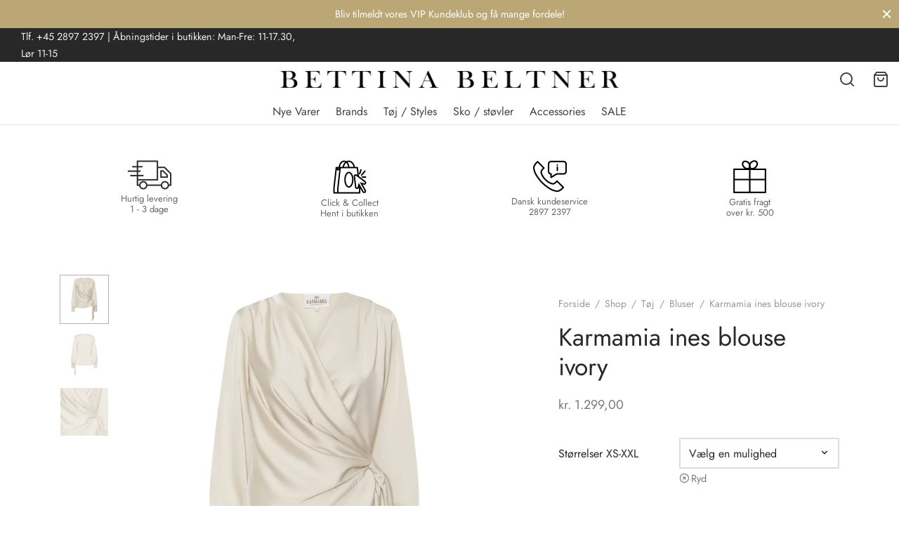

--- FILE ---
content_type: text/html; charset=UTF-8
request_url: https://www.bettinabeltner.dk/shop/maerker/karmamia-1/karmamia-ines-blouse-pearl-9/?seraph_accel_gf=1769064449200
body_size: 2253
content:
<!DOCTYPE html>
<html> <head><meta name="robots" content="noindex"><meta http-equiv="Content-Type" content="text/html;charset=UTF-8"></head> <body><form class="variations_form cart" action="https://www.bettinabeltner.dk/shop/maerker/karmamia-1/karmamia-ines-blouse-pearl-9/" method="post" enctype="multipart/form-data" data-product_id="271744" data-product_variations='[{"attributes":{"attribute_pa_sizes":"xs"},"availability_html":"&lt;p class=\"stock in-stock\"&gt;P\u00e5 lager&lt;\/p&gt;\n","backorders_allowed":false,"dimensions":{"length":"","width":"","height":""},"dimensions_html":"N\/A","display_price":1299,"display_regular_price":1299,"image":{"title":"KARMAMIA INES BLOUSE IVORY-0","caption":"","url":"https:\/\/www.bettinabeltner.dk\/wp-content\/uploads\/2020\/10\/pearl-ines-blouse.jpg","alt":"KARMAMIA INES BLOUSE IVORY-0","src":"https:\/\/www.bettinabeltner.dk\/wp-content\/uploads\/2020\/10\/pearl-ines-blouse-900x900.jpg","srcset":"https:\/\/www.bettinabeltner.dk\/wp-content\/uploads\/2020\/10\/pearl-ines-blouse-900x900.jpg 900w, https:\/\/www.bettinabeltner.dk\/wp-content\/uploads\/2020\/10\/pearl-ines-blouse-332x332.jpg 332w, https:\/\/www.bettinabeltner.dk\/wp-content\/uploads\/2020\/10\/pearl-ines-blouse-100x100.jpg 100w, https:\/\/www.bettinabeltner.dk\/wp-content\/uploads\/2020\/10\/pearl-ines-blouse.jpg 2000w","sizes":"(max-width: 900px) 100vw, 900px","full_src":"https:\/\/www.bettinabeltner.dk\/wp-content\/uploads\/2020\/10\/pearl-ines-blouse.jpg","full_src_w":2000,"full_src_h":2000,"gallery_thumbnail_src":"https:\/\/www.bettinabeltner.dk\/wp-content\/uploads\/2020\/10\/pearl-ines-blouse.jpg","gallery_thumbnail_src_w":150,"gallery_thumbnail_src_h":150,"thumb_src":"https:\/\/www.bettinabeltner.dk\/wp-content\/uploads\/2020\/10\/pearl-ines-blouse-332x332.jpg","thumb_src_w":332,"thumb_src_h":332,"src_w":900,"src_h":900},"image_id":271741,"is_downloadable":false,"is_in_stock":true,"is_purchasable":true,"is_sold_individually":"no","is_virtual":false,"max_qty":29,"min_qty":1,"price_html":"","sku":"KARMAMIAINESBLOUSEIVORY-XS","variation_description":"&lt;div class=\"entry-content\"&gt;&lt;\/div&gt;","variation_id":271745,"variation_is_active":true,"variation_is_visible":true,"weight":"","weight_html":"N\/A"},{"attributes":{"attribute_pa_sizes":"s"},"availability_html":"&lt;p class=\"stock in-stock\"&gt;P\u00e5 lager&lt;\/p&gt;\n","backorders_allowed":false,"dimensions":{"length":"","width":"","height":""},"dimensions_html":"N\/A","display_price":1299,"display_regular_price":1299,"image":{"title":"KARMAMIA INES BLOUSE IVORY-0","caption":"","url":"https:\/\/www.bettinabeltner.dk\/wp-content\/uploads\/2020\/10\/pearl-ines-blouse.jpg","alt":"KARMAMIA INES BLOUSE IVORY-0","src":"https:\/\/www.bettinabeltner.dk\/wp-content\/uploads\/2020\/10\/pearl-ines-blouse-900x900.jpg","srcset":"https:\/\/www.bettinabeltner.dk\/wp-content\/uploads\/2020\/10\/pearl-ines-blouse-900x900.jpg 900w, https:\/\/www.bettinabeltner.dk\/wp-content\/uploads\/2020\/10\/pearl-ines-blouse-332x332.jpg 332w, https:\/\/www.bettinabeltner.dk\/wp-content\/uploads\/2020\/10\/pearl-ines-blouse-100x100.jpg 100w, https:\/\/www.bettinabeltner.dk\/wp-content\/uploads\/2020\/10\/pearl-ines-blouse.jpg 2000w","sizes":"(max-width: 900px) 100vw, 900px","full_src":"https:\/\/www.bettinabeltner.dk\/wp-content\/uploads\/2020\/10\/pearl-ines-blouse.jpg","full_src_w":2000,"full_src_h":2000,"gallery_thumbnail_src":"https:\/\/www.bettinabeltner.dk\/wp-content\/uploads\/2020\/10\/pearl-ines-blouse.jpg","gallery_thumbnail_src_w":150,"gallery_thumbnail_src_h":150,"thumb_src":"https:\/\/www.bettinabeltner.dk\/wp-content\/uploads\/2020\/10\/pearl-ines-blouse-332x332.jpg","thumb_src_w":332,"thumb_src_h":332,"src_w":900,"src_h":900},"image_id":271741,"is_downloadable":false,"is_in_stock":true,"is_purchasable":true,"is_sold_individually":"no","is_virtual":false,"max_qty":25,"min_qty":1,"price_html":"","sku":"KARMAMIAINESBLOUSEIVORY-S","variation_description":"&lt;div class=\"entry-content\"&gt;&lt;\/div&gt;","variation_id":271746,"variation_is_active":true,"variation_is_visible":true,"weight":"","weight_html":"N\/A"},{"attributes":{"attribute_pa_sizes":"m"},"availability_html":"&lt;p class=\"stock in-stock\"&gt;P\u00e5 lager&lt;\/p&gt;\n","backorders_allowed":false,"dimensions":{"length":"","width":"","height":""},"dimensions_html":"N\/A","display_price":1299,"display_regular_price":1299,"image":{"title":"KARMAMIA INES BLOUSE IVORY-0","caption":"","url":"https:\/\/www.bettinabeltner.dk\/wp-content\/uploads\/2020\/10\/pearl-ines-blouse.jpg","alt":"KARMAMIA INES BLOUSE IVORY-0","src":"https:\/\/www.bettinabeltner.dk\/wp-content\/uploads\/2020\/10\/pearl-ines-blouse-900x900.jpg","srcset":"https:\/\/www.bettinabeltner.dk\/wp-content\/uploads\/2020\/10\/pearl-ines-blouse-900x900.jpg 900w, https:\/\/www.bettinabeltner.dk\/wp-content\/uploads\/2020\/10\/pearl-ines-blouse-332x332.jpg 332w, https:\/\/www.bettinabeltner.dk\/wp-content\/uploads\/2020\/10\/pearl-ines-blouse-100x100.jpg 100w, https:\/\/www.bettinabeltner.dk\/wp-content\/uploads\/2020\/10\/pearl-ines-blouse.jpg 2000w","sizes":"(max-width: 900px) 100vw, 900px","full_src":"https:\/\/www.bettinabeltner.dk\/wp-content\/uploads\/2020\/10\/pearl-ines-blouse.jpg","full_src_w":2000,"full_src_h":2000,"gallery_thumbnail_src":"https:\/\/www.bettinabeltner.dk\/wp-content\/uploads\/2020\/10\/pearl-ines-blouse.jpg","gallery_thumbnail_src_w":150,"gallery_thumbnail_src_h":150,"thumb_src":"https:\/\/www.bettinabeltner.dk\/wp-content\/uploads\/2020\/10\/pearl-ines-blouse-332x332.jpg","thumb_src_w":332,"thumb_src_h":332,"src_w":900,"src_h":900},"image_id":271741,"is_downloadable":false,"is_in_stock":true,"is_purchasable":true,"is_sold_individually":"no","is_virtual":false,"max_qty":21,"min_qty":1,"price_html":"","sku":"KARMAMIAINESBLOUSEIVORY-M","variation_description":"&lt;div class=\"entry-content\"&gt;&lt;\/div&gt;","variation_id":271747,"variation_is_active":true,"variation_is_visible":true,"weight":"","weight_html":"N\/A"},{"attributes":{"attribute_pa_sizes":"l"},"availability_html":"&lt;p class=\"stock in-stock\"&gt;P\u00e5 lager&lt;\/p&gt;\n","backorders_allowed":false,"dimensions":{"length":"","width":"","height":""},"dimensions_html":"N\/A","display_price":1299,"display_regular_price":1299,"image":{"title":"KARMAMIA INES BLOUSE IVORY-0","caption":"","url":"https:\/\/www.bettinabeltner.dk\/wp-content\/uploads\/2020\/10\/pearl-ines-blouse.jpg","alt":"KARMAMIA INES BLOUSE IVORY-0","src":"https:\/\/www.bettinabeltner.dk\/wp-content\/uploads\/2020\/10\/pearl-ines-blouse-900x900.jpg","srcset":"https:\/\/www.bettinabeltner.dk\/wp-content\/uploads\/2020\/10\/pearl-ines-blouse-900x900.jpg 900w, https:\/\/www.bettinabeltner.dk\/wp-content\/uploads\/2020\/10\/pearl-ines-blouse-332x332.jpg 332w, https:\/\/www.bettinabeltner.dk\/wp-content\/uploads\/2020\/10\/pearl-ines-blouse-100x100.jpg 100w, https:\/\/www.bettinabeltner.dk\/wp-content\/uploads\/2020\/10\/pearl-ines-blouse.jpg 2000w","sizes":"(max-width: 900px) 100vw, 900px","full_src":"https:\/\/www.bettinabeltner.dk\/wp-content\/uploads\/2020\/10\/pearl-ines-blouse.jpg","full_src_w":2000,"full_src_h":2000,"gallery_thumbnail_src":"https:\/\/www.bettinabeltner.dk\/wp-content\/uploads\/2020\/10\/pearl-ines-blouse.jpg","gallery_thumbnail_src_w":150,"gallery_thumbnail_src_h":150,"thumb_src":"https:\/\/www.bettinabeltner.dk\/wp-content\/uploads\/2020\/10\/pearl-ines-blouse-332x332.jpg","thumb_src_w":332,"thumb_src_h":332,"src_w":900,"src_h":900},"image_id":271741,"is_downloadable":false,"is_in_stock":true,"is_purchasable":true,"is_sold_individually":"no","is_virtual":false,"max_qty":22,"min_qty":1,"price_html":"","sku":"KARMAMIAINESBLOUSEIVORY-L","variation_description":"&lt;div class=\"entry-content\"&gt;&lt;\/div&gt;","variation_id":271748,"variation_is_active":true,"variation_is_visible":true,"weight":"","weight_html":"N\/A"},{"attributes":{"attribute_pa_sizes":"xl"},"availability_html":"&lt;p class=\"stock in-stock\"&gt;P\u00e5 lager&lt;\/p&gt;\n","backorders_allowed":false,"dimensions":{"length":"","width":"","height":""},"dimensions_html":"N\/A","display_price":1299,"display_regular_price":1299,"image":{"title":"KARMAMIA INES BLOUSE IVORY-0","caption":"","url":"https:\/\/www.bettinabeltner.dk\/wp-content\/uploads\/2020\/10\/pearl-ines-blouse.jpg","alt":"KARMAMIA INES BLOUSE IVORY-0","src":"https:\/\/www.bettinabeltner.dk\/wp-content\/uploads\/2020\/10\/pearl-ines-blouse-900x900.jpg","srcset":"https:\/\/www.bettinabeltner.dk\/wp-content\/uploads\/2020\/10\/pearl-ines-blouse-900x900.jpg 900w, https:\/\/www.bettinabeltner.dk\/wp-content\/uploads\/2020\/10\/pearl-ines-blouse-332x332.jpg 332w, https:\/\/www.bettinabeltner.dk\/wp-content\/uploads\/2020\/10\/pearl-ines-blouse-100x100.jpg 100w, https:\/\/www.bettinabeltner.dk\/wp-content\/uploads\/2020\/10\/pearl-ines-blouse.jpg 2000w","sizes":"(max-width: 900px) 100vw, 900px","full_src":"https:\/\/www.bettinabeltner.dk\/wp-content\/uploads\/2020\/10\/pearl-ines-blouse.jpg","full_src_w":2000,"full_src_h":2000,"gallery_thumbnail_src":"https:\/\/www.bettinabeltner.dk\/wp-content\/uploads\/2020\/10\/pearl-ines-blouse.jpg","gallery_thumbnail_src_w":150,"gallery_thumbnail_src_h":150,"thumb_src":"https:\/\/www.bettinabeltner.dk\/wp-content\/uploads\/2020\/10\/pearl-ines-blouse-332x332.jpg","thumb_src_w":332,"thumb_src_h":332,"src_w":900,"src_h":900},"image_id":271741,"is_downloadable":false,"is_in_stock":true,"is_purchasable":true,"is_sold_individually":"no","is_virtual":false,"max_qty":25,"min_qty":1,"price_html":"","sku":"KARMAMIAINESBLOUSEIVORY-XL","variation_description":"&lt;div class=\"entry-content\"&gt;&lt;\/div&gt;","variation_id":271749,"variation_is_active":true,"variation_is_visible":true,"weight":"","weight_html":"N\/A"}]' data-lzl-fr="fefe2c093e958de29ded4a784e9369cf"> <table class="variations" cellspacing="0" role="presentation"> <tbody> <tr> <th class="label"><label for="pa_sizes">Størrelser XS-XXL</label></th> <td class="value"> <select id="pa_sizes" class="" name="attribute_pa_sizes" data-attribute_name="attribute_pa_sizes" data-show_option_none="yes"><option value="">Vælg en mulighed</option><option value="xs">XS</option><option value="s">S</option><option value="m">M</option><option value="l">L</option><option value="xl">XL</option></select><a class="reset_variations" href="#" aria-label="Ryd indstillinger">Ryd</a> </td> </tr> </tbody> </table> <div class="reset_variations_alert screen-reader-text" role="alert" aria-live="polite" aria-relevant="all"></div> <div class="single_variation_wrap"> <div class="woocommerce-variation single_variation" role="alert" aria-relevant="additions"></div><div class="woocommerce-variation-add-to-cart variations_button"> <div class="et-wishlist-div-open"><div class="quantity"> <span class="minus"><svg xmlns="http://www.w3.org/2000/svg" width="24" height="24" viewbox="0 0 24 24" fill="none" stroke="currentColor" stroke-width="2" stroke-linecap="round" stroke-linejoin="round" class="feather feather-minus"><line x1="5" y1="12" x2="19" y2="12"></line></svg></span> <label class="screen-reader-text" for="quantity_wooprd-1">Karmamia ines blouse ivory antal</label> <input type="number" id="quantity_wooprd-1" class="input-text qty text" name="quantity" value="1" aria-label="Vareantal" min="1" max="" step="1" placeholder="" inputmode="numeric" autocomplete="off"> <span class="plus"><svg xmlns="http://www.w3.org/2000/svg" width="24" height="24" viewbox="0 0 24 24" fill="none" stroke="currentColor" stroke-width="2" stroke-linecap="round" stroke-linejoin="round" class="feather feather-plus"><line x1="12" y1="5" x2="12" y2="19"></line><line x1="5" y1="12" x2="19" y2="12"></line></svg></span></div> <button type="submit" class="single_add_to_cart_button button alt">Tilføj til kurv</button> <div class="yith-wcwl-add-to-wishlist add-to-wishlist-271744 yith-wcwl-add-to-wishlist--link-style yith-wcwl-add-to-wishlist--single wishlist-fragment on-first-load" data-fragment-ref="271744" data-fragment-options='{"base_url":"","product_id":271744,"parent_product_id":0,"product_type":"variable","is_single":true,"in_default_wishlist":false,"show_view":true,"browse_wishlist_text":"Gennemse \u00f8nskelisten","already_in_wishslist_text":"Produktet findes allerede p\u00e5 \u00f8nskelisten!","product_added_text":"Produkt tilf\u00f8jet","available_multi_wishlist":false,"disable_wishlist":false,"show_count":false,"ajax_loading":false,"loop_position":"shortcode","item":"add_to_wishlist"}'> <div class="yith-wcwl-add-button et-tooltip"> <a href="?add_to_wishlist=271744&_wpnonce=ea98f06207" class="add_to_wishlist single_add_to_wishlist" data-product-id="271744" data-product-type="variable" data-original-product-id="0" data-title="Tilføj til ønskelisten" aria-label="Tilføj til ønskelisten" rel="nofollow"> <span class="text">Tilføj til ønskelisten</span><span class="icon et-icon et-heart"></span> </a> </div> </div> </div><input type="hidden" name="gtm4wp_product_data" value='{"internal_id":271744,"item_id":271744,"item_name":"Karmamia ines blouse ivory","sku":"KARMAMIAINESBLOUSEIVORY","price":1299,"stocklevel":null,"stockstatus":"instock","google_business_vertical":"retail","item_category":"Karmamia","id":271744}'> <input type="hidden" name="add-to-cart" value="271744"> <input type="hidden" name="product_id" value="271744"> <input type="hidden" name="variation_id" class="variation_id" value="0"> </div> </div> </form><form class="variations_form cart" action="https://www.bettinabeltner.dk/shop/maerker/karmamia-1/karmamia-ines-blouse-pearl-9/" method="post" enctype="multipart/form-data" data-product_id="271744" data-product_variations='[{"attributes":{"attribute_pa_sizes":"xs"},"availability_html":"&lt;p class=\"stock in-stock\"&gt;P\u00e5 lager&lt;\/p&gt;\n","backorders_allowed":false,"dimensions":{"length":"","width":"","height":""},"dimensions_html":"N\/A","display_price":1299,"display_regular_price":1299,"image":{"title":"KARMAMIA INES BLOUSE IVORY-0","caption":"","url":"https:\/\/www.bettinabeltner.dk\/wp-content\/uploads\/2020\/10\/pearl-ines-blouse.jpg","alt":"KARMAMIA INES BLOUSE IVORY-0","src":"https:\/\/www.bettinabeltner.dk\/wp-content\/uploads\/2020\/10\/pearl-ines-blouse-900x900.jpg","srcset":"https:\/\/www.bettinabeltner.dk\/wp-content\/uploads\/2020\/10\/pearl-ines-blouse-900x900.jpg 900w, https:\/\/www.bettinabeltner.dk\/wp-content\/uploads\/2020\/10\/pearl-ines-blouse-332x332.jpg 332w, https:\/\/www.bettinabeltner.dk\/wp-content\/uploads\/2020\/10\/pearl-ines-blouse-100x100.jpg 100w, https:\/\/www.bettinabeltner.dk\/wp-content\/uploads\/2020\/10\/pearl-ines-blouse.jpg 2000w","sizes":"(max-width: 900px) 100vw, 900px","full_src":"https:\/\/www.bettinabeltner.dk\/wp-content\/uploads\/2020\/10\/pearl-ines-blouse.jpg","full_src_w":2000,"full_src_h":2000,"gallery_thumbnail_src":"https:\/\/www.bettinabeltner.dk\/wp-content\/uploads\/2020\/10\/pearl-ines-blouse.jpg","gallery_thumbnail_src_w":150,"gallery_thumbnail_src_h":150,"thumb_src":"https:\/\/www.bettinabeltner.dk\/wp-content\/uploads\/2020\/10\/pearl-ines-blouse-332x332.jpg","thumb_src_w":332,"thumb_src_h":332,"src_w":900,"src_h":900},"image_id":271741,"is_downloadable":false,"is_in_stock":true,"is_purchasable":true,"is_sold_individually":"no","is_virtual":false,"max_qty":29,"min_qty":1,"price_html":"","sku":"KARMAMIAINESBLOUSEIVORY-XS","variation_description":"&lt;div class=\"entry-content\"&gt;&lt;\/div&gt;","variation_id":271745,"variation_is_active":true,"variation_is_visible":true,"weight":"","weight_html":"N\/A"},{"attributes":{"attribute_pa_sizes":"s"},"availability_html":"&lt;p class=\"stock in-stock\"&gt;P\u00e5 lager&lt;\/p&gt;\n","backorders_allowed":false,"dimensions":{"length":"","width":"","height":""},"dimensions_html":"N\/A","display_price":1299,"display_regular_price":1299,"image":{"title":"KARMAMIA INES BLOUSE IVORY-0","caption":"","url":"https:\/\/www.bettinabeltner.dk\/wp-content\/uploads\/2020\/10\/pearl-ines-blouse.jpg","alt":"KARMAMIA INES BLOUSE IVORY-0","src":"https:\/\/www.bettinabeltner.dk\/wp-content\/uploads\/2020\/10\/pearl-ines-blouse-900x900.jpg","srcset":"https:\/\/www.bettinabeltner.dk\/wp-content\/uploads\/2020\/10\/pearl-ines-blouse-900x900.jpg 900w, https:\/\/www.bettinabeltner.dk\/wp-content\/uploads\/2020\/10\/pearl-ines-blouse-332x332.jpg 332w, https:\/\/www.bettinabeltner.dk\/wp-content\/uploads\/2020\/10\/pearl-ines-blouse-100x100.jpg 100w, https:\/\/www.bettinabeltner.dk\/wp-content\/uploads\/2020\/10\/pearl-ines-blouse.jpg 2000w","sizes":"(max-width: 900px) 100vw, 900px","full_src":"https:\/\/www.bettinabeltner.dk\/wp-content\/uploads\/2020\/10\/pearl-ines-blouse.jpg","full_src_w":2000,"full_src_h":2000,"gallery_thumbnail_src":"https:\/\/www.bettinabeltner.dk\/wp-content\/uploads\/2020\/10\/pearl-ines-blouse.jpg","gallery_thumbnail_src_w":150,"gallery_thumbnail_src_h":150,"thumb_src":"https:\/\/www.bettinabeltner.dk\/wp-content\/uploads\/2020\/10\/pearl-ines-blouse-332x332.jpg","thumb_src_w":332,"thumb_src_h":332,"src_w":900,"src_h":900},"image_id":271741,"is_downloadable":false,"is_in_stock":true,"is_purchasable":true,"is_sold_individually":"no","is_virtual":false,"max_qty":25,"min_qty":1,"price_html":"","sku":"KARMAMIAINESBLOUSEIVORY-S","variation_description":"&lt;div class=\"entry-content\"&gt;&lt;\/div&gt;","variation_id":271746,"variation_is_active":true,"variation_is_visible":true,"weight":"","weight_html":"N\/A"},{"attributes":{"attribute_pa_sizes":"m"},"availability_html":"&lt;p class=\"stock in-stock\"&gt;P\u00e5 lager&lt;\/p&gt;\n","backorders_allowed":false,"dimensions":{"length":"","width":"","height":""},"dimensions_html":"N\/A","display_price":1299,"display_regular_price":1299,"image":{"title":"KARMAMIA INES BLOUSE IVORY-0","caption":"","url":"https:\/\/www.bettinabeltner.dk\/wp-content\/uploads\/2020\/10\/pearl-ines-blouse.jpg","alt":"KARMAMIA INES BLOUSE IVORY-0","src":"https:\/\/www.bettinabeltner.dk\/wp-content\/uploads\/2020\/10\/pearl-ines-blouse-900x900.jpg","srcset":"https:\/\/www.bettinabeltner.dk\/wp-content\/uploads\/2020\/10\/pearl-ines-blouse-900x900.jpg 900w, https:\/\/www.bettinabeltner.dk\/wp-content\/uploads\/2020\/10\/pearl-ines-blouse-332x332.jpg 332w, https:\/\/www.bettinabeltner.dk\/wp-content\/uploads\/2020\/10\/pearl-ines-blouse-100x100.jpg 100w, https:\/\/www.bettinabeltner.dk\/wp-content\/uploads\/2020\/10\/pearl-ines-blouse.jpg 2000w","sizes":"(max-width: 900px) 100vw, 900px","full_src":"https:\/\/www.bettinabeltner.dk\/wp-content\/uploads\/2020\/10\/pearl-ines-blouse.jpg","full_src_w":2000,"full_src_h":2000,"gallery_thumbnail_src":"https:\/\/www.bettinabeltner.dk\/wp-content\/uploads\/2020\/10\/pearl-ines-blouse.jpg","gallery_thumbnail_src_w":150,"gallery_thumbnail_src_h":150,"thumb_src":"https:\/\/www.bettinabeltner.dk\/wp-content\/uploads\/2020\/10\/pearl-ines-blouse-332x332.jpg","thumb_src_w":332,"thumb_src_h":332,"src_w":900,"src_h":900},"image_id":271741,"is_downloadable":false,"is_in_stock":true,"is_purchasable":true,"is_sold_individually":"no","is_virtual":false,"max_qty":21,"min_qty":1,"price_html":"","sku":"KARMAMIAINESBLOUSEIVORY-M","variation_description":"&lt;div class=\"entry-content\"&gt;&lt;\/div&gt;","variation_id":271747,"variation_is_active":true,"variation_is_visible":true,"weight":"","weight_html":"N\/A"},{"attributes":{"attribute_pa_sizes":"l"},"availability_html":"&lt;p class=\"stock in-stock\"&gt;P\u00e5 lager&lt;\/p&gt;\n","backorders_allowed":false,"dimensions":{"length":"","width":"","height":""},"dimensions_html":"N\/A","display_price":1299,"display_regular_price":1299,"image":{"title":"KARMAMIA INES BLOUSE IVORY-0","caption":"","url":"https:\/\/www.bettinabeltner.dk\/wp-content\/uploads\/2020\/10\/pearl-ines-blouse.jpg","alt":"KARMAMIA INES BLOUSE IVORY-0","src":"https:\/\/www.bettinabeltner.dk\/wp-content\/uploads\/2020\/10\/pearl-ines-blouse-900x900.jpg","srcset":"https:\/\/www.bettinabeltner.dk\/wp-content\/uploads\/2020\/10\/pearl-ines-blouse-900x900.jpg 900w, https:\/\/www.bettinabeltner.dk\/wp-content\/uploads\/2020\/10\/pearl-ines-blouse-332x332.jpg 332w, https:\/\/www.bettinabeltner.dk\/wp-content\/uploads\/2020\/10\/pearl-ines-blouse-100x100.jpg 100w, https:\/\/www.bettinabeltner.dk\/wp-content\/uploads\/2020\/10\/pearl-ines-blouse.jpg 2000w","sizes":"(max-width: 900px) 100vw, 900px","full_src":"https:\/\/www.bettinabeltner.dk\/wp-content\/uploads\/2020\/10\/pearl-ines-blouse.jpg","full_src_w":2000,"full_src_h":2000,"gallery_thumbnail_src":"https:\/\/www.bettinabeltner.dk\/wp-content\/uploads\/2020\/10\/pearl-ines-blouse.jpg","gallery_thumbnail_src_w":150,"gallery_thumbnail_src_h":150,"thumb_src":"https:\/\/www.bettinabeltner.dk\/wp-content\/uploads\/2020\/10\/pearl-ines-blouse-332x332.jpg","thumb_src_w":332,"thumb_src_h":332,"src_w":900,"src_h":900},"image_id":271741,"is_downloadable":false,"is_in_stock":true,"is_purchasable":true,"is_sold_individually":"no","is_virtual":false,"max_qty":22,"min_qty":1,"price_html":"","sku":"KARMAMIAINESBLOUSEIVORY-L","variation_description":"&lt;div class=\"entry-content\"&gt;&lt;\/div&gt;","variation_id":271748,"variation_is_active":true,"variation_is_visible":true,"weight":"","weight_html":"N\/A"},{"attributes":{"attribute_pa_sizes":"xl"},"availability_html":"&lt;p class=\"stock in-stock\"&gt;P\u00e5 lager&lt;\/p&gt;\n","backorders_allowed":false,"dimensions":{"length":"","width":"","height":""},"dimensions_html":"N\/A","display_price":1299,"display_regular_price":1299,"image":{"title":"KARMAMIA INES BLOUSE IVORY-0","caption":"","url":"https:\/\/www.bettinabeltner.dk\/wp-content\/uploads\/2020\/10\/pearl-ines-blouse.jpg","alt":"KARMAMIA INES BLOUSE IVORY-0","src":"https:\/\/www.bettinabeltner.dk\/wp-content\/uploads\/2020\/10\/pearl-ines-blouse-900x900.jpg","srcset":"https:\/\/www.bettinabeltner.dk\/wp-content\/uploads\/2020\/10\/pearl-ines-blouse-900x900.jpg 900w, https:\/\/www.bettinabeltner.dk\/wp-content\/uploads\/2020\/10\/pearl-ines-blouse-332x332.jpg 332w, https:\/\/www.bettinabeltner.dk\/wp-content\/uploads\/2020\/10\/pearl-ines-blouse-100x100.jpg 100w, https:\/\/www.bettinabeltner.dk\/wp-content\/uploads\/2020\/10\/pearl-ines-blouse.jpg 2000w","sizes":"(max-width: 900px) 100vw, 900px","full_src":"https:\/\/www.bettinabeltner.dk\/wp-content\/uploads\/2020\/10\/pearl-ines-blouse.jpg","full_src_w":2000,"full_src_h":2000,"gallery_thumbnail_src":"https:\/\/www.bettinabeltner.dk\/wp-content\/uploads\/2020\/10\/pearl-ines-blouse.jpg","gallery_thumbnail_src_w":150,"gallery_thumbnail_src_h":150,"thumb_src":"https:\/\/www.bettinabeltner.dk\/wp-content\/uploads\/2020\/10\/pearl-ines-blouse-332x332.jpg","thumb_src_w":332,"thumb_src_h":332,"src_w":900,"src_h":900},"image_id":271741,"is_downloadable":false,"is_in_stock":true,"is_purchasable":true,"is_sold_individually":"no","is_virtual":false,"max_qty":25,"min_qty":1,"price_html":"","sku":"KARMAMIAINESBLOUSEIVORY-XL","variation_description":"&lt;div class=\"entry-content\"&gt;&lt;\/div&gt;","variation_id":271749,"variation_is_active":true,"variation_is_visible":true,"weight":"","weight_html":"N\/A"}]' data-lzl-fr="fefe2c093e958de29ded4a784e9369cf"> <table class="variations" cellspacing="0" role="presentation"> <tbody> <tr> <th class="label"><label for="pa_sizes">Størrelser XS-XXL</label></th> <td class="value"> <select id="pa_sizes" class="" name="attribute_pa_sizes" data-attribute_name="attribute_pa_sizes" data-show_option_none="yes"><option value="">Vælg en mulighed</option><option value="xs">XS</option><option value="s">S</option><option value="m">M</option><option value="l">L</option><option value="xl">XL</option></select><a class="reset_variations" href="#" aria-label="Ryd indstillinger">Ryd</a> </td> </tr> </tbody> </table> <div class="reset_variations_alert screen-reader-text" role="alert" aria-live="polite" aria-relevant="all"></div> <div class="single_variation_wrap"> <div class="woocommerce-variation single_variation" role="alert" aria-relevant="additions"></div><div class="woocommerce-variation-add-to-cart variations_button"> <div class="et-wishlist-div-open"><div class="quantity"> <span class="minus"><svg xmlns="http://www.w3.org/2000/svg" width="24" height="24" viewbox="0 0 24 24" fill="none" stroke="currentColor" stroke-width="2" stroke-linecap="round" stroke-linejoin="round" class="feather feather-minus"><line x1="5" y1="12" x2="19" y2="12"></line></svg></span> <label class="screen-reader-text" for="quantity_wooprd-2">Karmamia ines blouse ivory antal</label> <input type="number" id="quantity_wooprd-2" class="input-text qty text" name="quantity" value="1" aria-label="Vareantal" min="1" max="" step="1" placeholder="" inputmode="numeric" autocomplete="off"> <span class="plus"><svg xmlns="http://www.w3.org/2000/svg" width="24" height="24" viewbox="0 0 24 24" fill="none" stroke="currentColor" stroke-width="2" stroke-linecap="round" stroke-linejoin="round" class="feather feather-plus"><line x1="12" y1="5" x2="12" y2="19"></line><line x1="5" y1="12" x2="19" y2="12"></line></svg></span></div> <button type="submit" class="single_add_to_cart_button button alt">Tilføj til kurv</button> </div> <input type="hidden" name="add-to-cart" value="271744"> <input type="hidden" name="product_id" value="271744"> <input type="hidden" name="variation_id" class="variation_id" value="0"> </div> </div> </form></body> </html>
